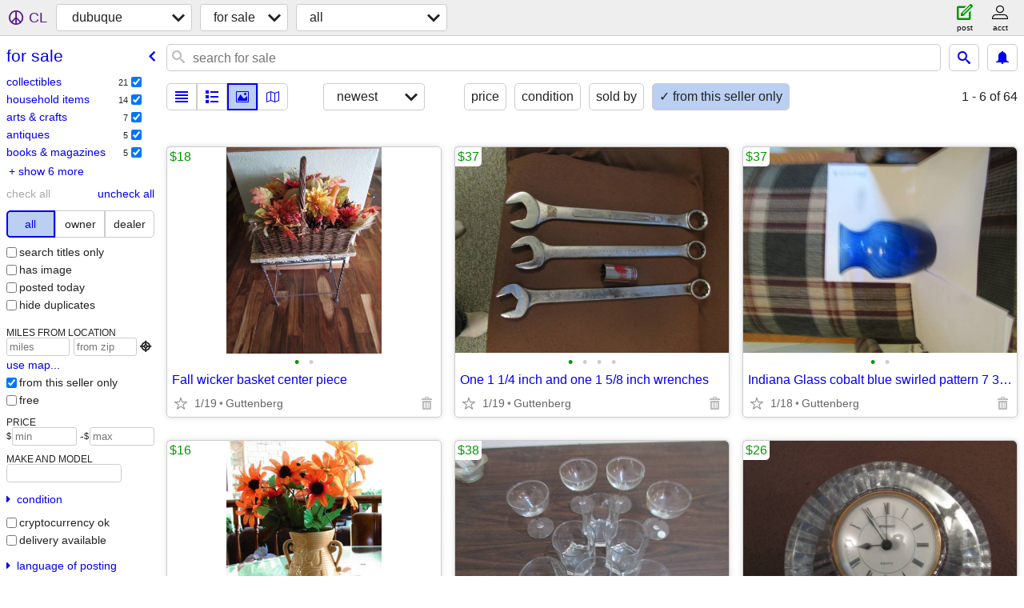

--- FILE ---
content_type: text/html; charset=utf-8
request_url: https://dubuque.craigslist.org/search/sss?userpostingid=7746127215
body_size: 12213
content:
<!DOCTYPE html>
<html>
<head>
    
	<meta charset="UTF-8">
	<meta http-equiv="X-UA-Compatible" content="IE=Edge">
	<meta name="viewport" content="width=device-width,initial-scale=1">
	<meta property="og:site_name" content="craigslist">
	<meta name="twitter:card" content="preview">
	<meta property="og:title" content="dubuque for sale - craigslist">
	<meta name="description" content="dubuque for sale - craigslist">
	<meta property="og:description" content="dubuque for sale - craigslist">
	<meta property="og:url" content="https://dubuque.craigslist.org/search/sss">
	<title>dubuque for sale - craigslist</title>
	<link rel="canonical" href="https://dubuque.craigslist.org/search/sss">
	<link rel="alternate" href="https://dubuque.craigslist.org/search/sss" hreflang="x-default">



    <link rel="icon" href="/favicon.ico" id="favicon" />

<script type="application/ld+json" id="ld_searchpage_data" >
    {"description":"For Sale in Dubuque","@type":"SearchResultsPage","@context":"https://schema.org","breadcrumb":{"@context":"https://schema.org","@type":"BreadcrumbList","itemListElement":[{"@type":"ListItem","position":1,"item":"https://dubuque.craigslist.org","name":"dubuque.craigslist.org"},{"item":"https://dubuque.craigslist.org/search/sss","name":"for sale","position":2,"@type":"ListItem"}]}}
</script>


<script type="application/ld+json" id="ld_searchpage_results" >
    {"@type":"ItemList","itemListElement":[{"@type":"ListItem","position":"0","item":{"@type":"Product","image":["https://images.craigslist.org/00000_humLugtbXMZz_0lM0t2_600x450.jpg","https://images.craigslist.org/00a0a_gYYYV93uiRlz_0lM0t2_600x450.jpg"],"description":"","offers":{"@type":"Offer","availableAtOrFrom":{"address":{"streetAddress":"","addressCountry":"","@type":"PostalAddress","addressRegion":"IA","postalCode":"","addressLocality":"Guttenberg"},"geo":{"latitude":42.759398497853,"longitude":-91.118999357699,"@type":"GeoCoordinates"},"@type":"Place"},"priceCurrency":"USD","price":"18.00"},"name":"Fall wicker basket center piece","@context":"http://schema.org"}},{"@type":"ListItem","position":"1","item":{"offers":{"priceCurrency":"USD","price":"37.00","availableAtOrFrom":{"geo":{"longitude":-91.118999357699,"latitude":42.759398497853,"@type":"GeoCoordinates"},"address":{"@type":"PostalAddress","addressRegion":"IA","addressCountry":"","streetAddress":"","addressLocality":"Guttenberg","postalCode":""},"@type":"Place"},"@type":"Offer"},"name":"One 1 1/4 inch and one 1 5/8  inch wrenches","@context":"http://schema.org","image":["https://images.craigslist.org/00U0U_bulPLG7ATfwz_0CI0t2_600x450.jpg","https://images.craigslist.org/00707_cKA4VMlPDMwz_0CI0t2_600x450.jpg","https://images.craigslist.org/00707_l3y4nyX3KPsz_0CI0t2_600x450.jpg","https://images.craigslist.org/01616_jcvWu6wYv9Wz_0CI0t2_600x450.jpg"],"@type":"Product","description":""}},{"item":{"image":["https://images.craigslist.org/00101_bYMqD1bKAt2_0CI0t2_600x450.jpg","https://images.craigslist.org/00k0k_3k9fBwP2eKu_0CI0t2_600x450.jpg"],"@type":"Product","description":"","offers":{"availableAtOrFrom":{"address":{"postalCode":"","addressLocality":"Guttenberg","streetAddress":"","addressCountry":"","@type":"PostalAddress","addressRegion":"IA"},"geo":{"@type":"GeoCoordinates","longitude":-91.118999357699,"latitude":42.759398497853},"@type":"Place"},"@type":"Offer","priceCurrency":"USD","price":"37.00"},"name":"Indiana Glass cobalt blue swirled pattern 7 3/4 inch tall vase","@context":"http://schema.org"},"position":"2","@type":"ListItem"},{"item":{"offers":{"@type":"Offer","availableAtOrFrom":{"address":{"postalCode":"","addressLocality":"Guttenberg","streetAddress":"","addressCountry":"","@type":"PostalAddress","addressRegion":"IA"},"geo":{"latitude":42.759398497853,"longitude":-91.118999357699,"@type":"GeoCoordinates"},"@type":"Place"},"price":"16.00","priceCurrency":"USD"},"name":"Shawnee yellow ivy double handled vase","@context":"http://schema.org","image":["https://images.craigslist.org/00a0a_ljOMTtMzT19z_0lM0t2_600x450.jpg"],"@type":"Product","description":""},"position":"3","@type":"ListItem"},{"@type":"ListItem","position":"4","item":{"@context":"http://schema.org","name":"4 coupe glasses, 6 whiskey glasses and 1 corkscrew wine opener","offers":{"availableAtOrFrom":{"@type":"Place","address":{"streetAddress":"","addressCountry":"","@type":"PostalAddress","addressRegion":"IA","postalCode":"","addressLocality":"Guttenberg"},"geo":{"longitude":-91.118999357699,"latitude":42.759398497853,"@type":"GeoCoordinates"}},"@type":"Offer","price":"38.00","priceCurrency":"USD"},"description":"","image":["https://images.craigslist.org/00K0K_d42QsneNNjr_0CI0t2_600x450.jpg","https://images.craigslist.org/00V0V_jc8nAHBDANq_0CI0t2_600x450.jpg","https://images.craigslist.org/00j0j_3T7FveHxUKM_0CI0t2_600x450.jpg","https://images.craigslist.org/00b0b_4UwZwWpuagX_0lM0t2_600x450.jpg","https://images.craigslist.org/00808_dhXNQCMrQWI_0CI0t2_600x450.jpg"],"@type":"Product"}},{"@type":"ListItem","position":"5","item":{"@context":"http://schema.org","name":"Staiger crystal mantle clock","offers":{"@type":"Offer","availableAtOrFrom":{"@type":"Place","address":{"streetAddress":"","addressCountry":"","addressRegion":"IA","@type":"PostalAddress","postalCode":"","addressLocality":"Guttenberg"},"geo":{"longitude":-91.118999357699,"latitude":42.759398497853,"@type":"GeoCoordinates"}},"priceCurrency":"USD","price":"26.00"},"description":"","image":["https://images.craigslist.org/00u0u_cQglGpRsfkf_0jm0ew_600x450.jpg"],"@type":"Product"}},{"@type":"ListItem","item":{"description":"","@type":"Product","image":["https://images.craigslist.org/00Q0Q_htejfagwVG9_0CI0t2_600x450.jpg","https://images.craigslist.org/00r0r_9QB9bzskBG5_0CI0t2_600x450.jpg","https://images.craigslist.org/00Q0Q_aeNC9C4rdRi_0CI0t2_600x450.jpg","https://images.craigslist.org/00J0J_C28CeQ8KmP_0CI0t2_600x450.jpg","https://images.craigslist.org/00T0T_602HlwMlFU6_0CI0t2_600x450.jpg"],"name":"Kim Norlein framed print Sweet Serenity","@context":"http://schema.org","offers":{"availableAtOrFrom":{"@type":"Place","geo":{"latitude":42.759398497853,"longitude":-91.118999357699,"@type":"GeoCoordinates"},"address":{"streetAddress":"","addressCountry":"","@type":"PostalAddress","addressRegion":"IA","postalCode":"","addressLocality":"Guttenberg"}},"@type":"Offer","priceCurrency":"USD","price":"36.00"}},"position":"6"},{"position":"7","item":{"@type":"Product","image":["https://images.craigslist.org/00505_cYc6ZegGrKp_0CI0t2_600x450.jpg","https://images.craigslist.org/00z0z_9Pcil1qWhb9_0CI0t2_600x450.jpg","https://images.craigslist.org/00j0j_btEvUuBB4Y0_0CI0t2_600x450.jpg"],"description":"","offers":{"price":"69.00","priceCurrency":"USD","availableAtOrFrom":{"@type":"Place","address":{"postalCode":"","addressLocality":"Guttenberg","streetAddress":"","addressCountry":"","@type":"PostalAddress","addressRegion":"IA"},"geo":{"@type":"GeoCoordinates","longitude":-91.118999357699,"latitude":42.759398497853}},"@type":"Offer"},"@context":"http://schema.org","name":"Framed and matted print of Mallards"},"@type":"ListItem"},{"@type":"ListItem","position":"8","item":{"image":["https://images.craigslist.org/00000_frSja8q9EGh_0CI0t2_600x450.jpg","https://images.craigslist.org/00O0O_3EnbO1LCUEl_0CI0t2_600x450.jpg"],"@type":"Product","description":"","offers":{"price":"9.00","priceCurrency":"USD","availableAtOrFrom":{"geo":{"@type":"GeoCoordinates","longitude":-91.118999357699,"latitude":42.759398497853},"address":{"addressCountry":"","streetAddress":"","addressRegion":"IA","@type":"PostalAddress","postalCode":"","addressLocality":"Guttenberg"},"@type":"Place"},"@type":"Offer"},"@context":"http://schema.org","name":"Enesco Heart shaped ceramic picture frame"}},{"position":"9","item":{"description":"","@type":"Product","image":["https://images.craigslist.org/00A0A_7V9oGmyYW1f_0CI0t2_600x450.jpg","https://images.craigslist.org/00R0R_hW25w0qoh6I_0CI0t2_600x450.jpg"],"name":"10 Fire King Azure Blue tea cups","@context":"http://schema.org","offers":{"priceCurrency":"USD","price":"14.00","availableAtOrFrom":{"address":{"streetAddress":"","addressCountry":"","@type":"PostalAddress","addressRegion":"IA","postalCode":"","addressLocality":"Guttenberg"},"geo":{"latitude":42.759398497853,"longitude":-91.118999357699,"@type":"GeoCoordinates"},"@type":"Place"},"@type":"Offer"}},"@type":"ListItem"},{"position":"10","item":{"name":"Sterlite Ultra 4 handle laundry basket","@context":"http://schema.org","offers":{"priceCurrency":"USD","price":"8.00","availableAtOrFrom":{"geo":{"@type":"GeoCoordinates","longitude":-91.118999357699,"latitude":42.759398497853},"address":{"addressRegion":"IA","@type":"PostalAddress","addressCountry":"","streetAddress":"","addressLocality":"Guttenberg","postalCode":""},"@type":"Place"},"@type":"Offer"},"description":"","@type":"Product","image":["https://images.craigslist.org/00Y0Y_hlmscMJL09Rz_0CI0t2_600x450.jpg"]},"@type":"ListItem"},{"item":{"@context":"http://schema.org","name":"Norman Rockwell Museum coffee cups","offers":{"price":"16.00","priceCurrency":"USD","@type":"Offer","availableAtOrFrom":{"@type":"Place","geo":{"latitude":42.759398497853,"longitude":-91.118999357699,"@type":"GeoCoordinates"},"address":{"addressLocality":"Guttenberg","postalCode":"","addressRegion":"IA","@type":"PostalAddress","streetAddress":"","addressCountry":""}}},"description":"","image":["https://images.craigslist.org/00R0R_YY98jpwj6a_0CI0t2_600x450.jpg","https://images.craigslist.org/00W0W_6umwT9C4sfa_0CI0t2_600x450.jpg"],"@type":"Product"},"position":"11","@type":"ListItem"},{"item":{"offers":{"price":"26.00","priceCurrency":"USD","@type":"Offer","availableAtOrFrom":{"address":{"addressLocality":"Guttenberg","postalCode":"","addressRegion":"IA","@type":"PostalAddress","addressCountry":"","streetAddress":""},"geo":{"latitude":42.759398497853,"longitude":-91.118999357699,"@type":"GeoCoordinates"},"@type":"Place"}},"@context":"http://schema.org","name":"Austrian crystal desk clock","@type":"Product","image":["https://images.craigslist.org/00q0q_lHh4AetHzirz_0CI0t2_600x450.jpg"],"description":""},"position":"12","@type":"ListItem"},{"@type":"ListItem","item":{"image":["https://images.craigslist.org/00G0G_boVUYAlofrz_0CI0t2_600x450.jpg","https://images.craigslist.org/00k0k_uxdDusadsyz_0CI0t2_600x450.jpg"],"@type":"Product","description":"","offers":{"availableAtOrFrom":{"@type":"Place","geo":{"latitude":42.759398497853,"longitude":-91.118999357699,"@type":"GeoCoordinates"},"address":{"postalCode":"","addressLocality":"Guttenberg","streetAddress":"","addressCountry":"","@type":"PostalAddress","addressRegion":"IA"}},"@type":"Offer","priceCurrency":"USD","price":"59.00"},"name":"2 Joe St. Clair paperweights","@context":"http://schema.org"},"position":"13"},{"@type":"ListItem","position":"14","item":{"name":"Unused Hurricane Spin Scrubber","@context":"http://schema.org","offers":{"price":"15.00","priceCurrency":"USD","@type":"Offer","availableAtOrFrom":{"@type":"Place","address":{"streetAddress":"","addressCountry":"","@type":"PostalAddress","addressRegion":"IA","postalCode":"","addressLocality":"Guttenberg"},"geo":{"longitude":-91.118999357699,"latitude":42.759398497853,"@type":"GeoCoordinates"}}},"description":"","image":["https://images.craigslist.org/00o0o_8eF7UUkD2QPz_0CI0t2_600x450.jpg","https://images.craigslist.org/00S0S_fDeksFLiSJTz_0t20CI_600x450.jpg","https://images.craigslist.org/00P0P_jqKsP5DalE7z_0CI0t2_600x450.jpg","https://images.craigslist.org/01414_5uNNhPjLlyRz_0CI0t2_600x450.jpg"],"@type":"Product"}},{"item":{"offers":{"@type":"Offer","availableAtOrFrom":{"@type":"Place","address":{"streetAddress":"","addressCountry":"","addressRegion":"IA","@type":"PostalAddress","postalCode":"","addressLocality":"Guttenberg"},"geo":{"longitude":-91.118999357699,"latitude":42.759398497853,"@type":"GeoCoordinates"}},"price":"11.00","priceCurrency":"USD"},"@context":"http://schema.org","name":"MFL young womens Civic Club cookbook","image":["https://images.craigslist.org/00t0t_brypGjbDg6yz_0t20CI_600x450.jpg"],"@type":"Product","description":""},"position":"15","@type":"ListItem"},{"@type":"ListItem","item":{"@type":"Product","image":["https://images.craigslist.org/00e0e_7bR3E9bUIfwz_0t20CI_600x450.jpg","https://images.craigslist.org/00V0V_bn47sKIfwWyz_0t20CI_600x450.jpg"],"description":"","offers":{"@type":"Offer","availableAtOrFrom":{"@type":"Place","address":{"@type":"PostalAddress","addressRegion":"IA","streetAddress":"","addressCountry":"","addressLocality":"Guttenberg","postalCode":""},"geo":{"@type":"GeoCoordinates","longitude":-91.118999357699,"latitude":42.759398497853}},"price":"11.00","priceCurrency":"USD"},"name":"Church/School cookbook","@context":"http://schema.org"},"position":"16"},{"item":{"offers":{"price":"22.00","priceCurrency":"USD","availableAtOrFrom":{"@type":"Place","geo":{"@type":"GeoCoordinates","longitude":-91.118999357699,"latitude":42.759398497853},"address":{"postalCode":"","addressLocality":"Guttenberg","addressCountry":"","streetAddress":"","@type":"PostalAddress","addressRegion":"IA"}},"@type":"Offer"},"@context":"http://schema.org","name":"1972 and 1973 Goebel/Hummel annual plates","image":["https://images.craigslist.org/00c0c_iyvzhq7mViL_0CI0t2_600x450.jpg","https://images.craigslist.org/00A0A_c9A7a1qp7gg_0CI0t2_600x450.jpg","https://images.craigslist.org/00L0L_ggkEkdNrmre_0CI0t2_600x450.jpg"],"@type":"Product","description":""},"position":"17","@type":"ListItem"},{"@type":"ListItem","position":"18","item":{"name":"Sony FM/AM clock radio","@context":"http://schema.org","offers":{"price":"16.00","priceCurrency":"USD","availableAtOrFrom":{"@type":"Place","address":{"streetAddress":"","addressCountry":"","@type":"PostalAddress","addressRegion":"IA","postalCode":"","addressLocality":"Guttenberg"},"geo":{"@type":"GeoCoordinates","latitude":42.759398497853,"longitude":-91.118999357699}},"@type":"Offer"},"description":"","image":["https://images.craigslist.org/00r0r_50mcKDjs9tt_0CI0t2_600x450.jpg","https://images.craigslist.org/00h0h_j8D15qqm1dt_0CI0t2_600x450.jpg","https://images.craigslist.org/00u0u_d9q2LwIhNh5_0CI0t2_600x450.jpg","https://images.craigslist.org/00j0j_i7Ssf33URI_0CI0t2_600x450.jpg"],"@type":"Product"}},{"@type":"ListItem","item":{"offers":{"@type":"Offer","availableAtOrFrom":{"address":{"@type":"PostalAddress","addressRegion":"IA","addressCountry":"","streetAddress":"","addressLocality":"Guttenberg","postalCode":""},"geo":{"@type":"GeoCoordinates","latitude":42.759398497853,"longitude":-91.118999357699},"@type":"Place"},"price":"18.00","priceCurrency":"USD"},"name":"Wood toy tractor, wagon, and barrels","@context":"http://schema.org","image":["https://images.craigslist.org/00909_kYGgfL2xDLc_0CI0t2_600x450.jpg","https://images.craigslist.org/00u0u_jdPM4N3OyRH_0CI0t2_600x450.jpg"],"@type":"Product","description":""},"position":"19"},{"position":"20","item":{"offers":{"availableAtOrFrom":{"@type":"Place","address":{"addressLocality":"Guttenberg","postalCode":"","@type":"PostalAddress","addressRegion":"IA","addressCountry":"","streetAddress":""},"geo":{"longitude":-91.118999357699,"latitude":42.759398497853,"@type":"GeoCoordinates"}},"@type":"Offer","priceCurrency":"USD","price":"39.00"},"@context":"http://schema.org","name":"Hazel Atlas serving bowl and platter set","image":["https://images.craigslist.org/00N0N_246c7MnP2Ogz_0CI0t2_600x450.jpg","https://images.craigslist.org/00Q0Q_lo3mYpr2hp5z_0CI0t2_600x450.jpg","https://images.craigslist.org/00404_8muiXD85wMPz_0CI0t2_600x450.jpg","https://images.craigslist.org/00k0k_aySzpwV6DSAz_0CI0t2_600x450.jpg"],"@type":"Product","description":""},"@type":"ListItem"},{"position":"21","item":{"description":"","image":["https://images.craigslist.org/01313_8IxRxSAxSE_0CI0t2_600x450.jpg"],"@type":"Product","@context":"http://schema.org","name":"1930's? Rostand brass candlesticks","offers":{"@type":"Offer","availableAtOrFrom":{"@type":"Place","address":{"addressCountry":"","streetAddress":"","addressRegion":"IA","@type":"PostalAddress","postalCode":"","addressLocality":"Guttenberg"},"geo":{"latitude":42.759398497853,"longitude":-91.118999357699,"@type":"GeoCoordinates"}},"price":"23.00","priceCurrency":"USD"}},"@type":"ListItem"},{"@type":"ListItem","item":{"description":"","@type":"Product","image":["https://images.craigslist.org/00o0o_lNVZHq6mm50_0t20CI_600x450.jpg"],"name":"Caroline Garden Song Seraphim angel","@context":"http://schema.org","offers":{"availableAtOrFrom":{"geo":{"@type":"GeoCoordinates","latitude":42.759398497853,"longitude":-91.118999357699},"address":{"@type":"PostalAddress","addressRegion":"IA","addressCountry":"","streetAddress":"","addressLocality":"Guttenberg","postalCode":""},"@type":"Place"},"@type":"Offer","priceCurrency":"USD","price":"23.00"}},"position":"22"},{"@type":"ListItem","item":{"@context":"http://schema.org","name":"Marlo Collection resin angel figurine","offers":{"availableAtOrFrom":{"address":{"addressCountry":"","streetAddress":"","@type":"PostalAddress","addressRegion":"IA","postalCode":"","addressLocality":"Guttenberg"},"geo":{"longitude":-91.118999357699,"latitude":42.759398497853,"@type":"GeoCoordinates"},"@type":"Place"},"@type":"Offer","price":"5.00","priceCurrency":"USD"},"description":"","@type":"Product","image":["https://images.craigslist.org/00808_3EikvXT2kcY_0t20CI_600x450.jpg"]},"position":"23"},{"@type":"ListItem","position":"24","item":{"image":["https://images.craigslist.org/00P0P_dp3XgbLeUWM_0CI0t2_600x450.jpg","https://images.craigslist.org/00t0t_1yPwHwr6qz0_0CI0t2_600x450.jpg","https://images.craigslist.org/00505_ccvKygZA99Y_0CI0t2_600x450.jpg","https://images.craigslist.org/00Z0Z_bNyPx1V8gd9_0CI0t2_600x450.jpg","https://images.craigslist.org/01010_3LIK7FkZhWw_0CI0t2_600x450.jpg","https://images.craigslist.org/00k0k_bYHkC6vej7P_0CI0t2_600x450.jpg","https://images.craigslist.org/00E0E_554IabIvg02_0CI0t2_600x450.jpg","https://images.craigslist.org/00D0D_8L25IiKJuMH_0CI0t2_600x450.jpg"],"@type":"Product","description":"","offers":{"availableAtOrFrom":{"geo":{"@type":"GeoCoordinates","longitude":-91.118999357699,"latitude":42.759398497853},"address":{"addressLocality":"Guttenberg","postalCode":"","addressRegion":"IA","@type":"PostalAddress","addressCountry":"","streetAddress":""},"@type":"Place"},"@type":"Offer","price":"22.00","priceCurrency":"USD"},"name":"ceramic christmas ornaments","@context":"http://schema.org"}},{"@type":"ListItem","item":{"description":"","@type":"Product","image":["https://images.craigslist.org/00j0j_4auMZmSckiJ_0CI0t2_600x450.jpg","https://images.craigslist.org/00t0t_3r0QTDcsmeJ_0CI0t2_600x450.jpg"],"name":"Gerald W. Putt framed woodcock print","@context":"http://schema.org","offers":{"availableAtOrFrom":{"@type":"Place","address":{"addressLocality":"Guttenberg","postalCode":"","@type":"PostalAddress","addressRegion":"IA","streetAddress":"","addressCountry":""},"geo":{"@type":"GeoCoordinates","latitude":42.759398497853,"longitude":-91.118999357699}},"@type":"Offer","price":"73.00","priceCurrency":"USD"}},"position":"25"},{"@type":"ListItem","item":{"name":"2 George Foreman grills 1 with bun warmer","@context":"http://schema.org","offers":{"availableAtOrFrom":{"geo":{"@type":"GeoCoordinates","longitude":-91.118999357699,"latitude":42.759398497853},"address":{"postalCode":"","addressLocality":"Guttenberg","addressCountry":"","streetAddress":"","addressRegion":"IA","@type":"PostalAddress"},"@type":"Place"},"@type":"Offer","price":"6.00","priceCurrency":"USD"},"description":"","@type":"Product","image":["https://images.craigslist.org/00w0w_ff9qQ70939Kz_0t20CI_600x450.jpg","https://images.craigslist.org/00S0S_eFnVwWR3974z_0CI0t2_600x450.jpg"]},"position":"26"},{"position":"27","item":{"offers":{"@type":"Offer","availableAtOrFrom":{"geo":{"@type":"GeoCoordinates","latitude":42.759398497853,"longitude":-91.118999357699},"address":{"addressCountry":"","streetAddress":"","addressRegion":"IA","@type":"PostalAddress","postalCode":"","addressLocality":"Guttenberg"},"@type":"Place"},"price":"23.00","priceCurrency":"USD"},"name":"Baskets, sleighs, ornaments","@context":"http://schema.org","image":["https://images.craigslist.org/00w0w_6QSCNMnBZXj_0CI0t2_600x450.jpg","https://images.craigslist.org/00u0u_4dfb116LRl0_0CI0t2_600x450.jpg","https://images.craigslist.org/00Q0Q_bia9PKOl5z4_0CI0t2_600x450.jpg","https://images.craigslist.org/00M0M_8A0AGu5j28r_0CI0t2_600x450.jpg","https://images.craigslist.org/00T0T_9ViP99l9LdP_0CI0t2_600x450.jpg","https://images.craigslist.org/00F0F_dyfCSYtojNd_0CI0t2_600x450.jpg","https://images.craigslist.org/00X0X_dksAicJt403_0CI0t2_600x450.jpg","https://images.craigslist.org/00s0s_1W5K04cU9uj_0CI0t2_600x450.jpg","https://images.craigslist.org/00i0i_5kA6wWn4b6q_0CI0t2_600x450.jpg","https://images.craigslist.org/00P0P_8Nk3cvvcJdj_0CI0t2_600x450.jpg","https://images.craigslist.org/00d0d_g8IPT5K6iup_0CI0t2_600x450.jpg","https://images.craigslist.org/00202_4eIySVCB0Xx_0CI0t2_600x450.jpg","https://images.craigslist.org/00H0H_4Pz7MXNwz0P_0CI0t2_600x450.jpg","https://images.craigslist.org/01515_36lMQoF7ba4_0CI0t2_600x450.jpg","https://images.craigslist.org/00h0h_7Ey7bFKnJGs_0CI0t2_600x450.jpg","https://images.craigslist.org/00u0u_bdNBwhdjEMV_0CI0t2_600x450.jpg","https://images.craigslist.org/00m0m_heKRS9AD1e0_0CI0t2_600x450.jpg"],"@type":"Product","description":""},"@type":"ListItem"},{"@type":"ListItem","position":"28","item":{"offers":{"price":"17.00","priceCurrency":"USD","@type":"Offer","availableAtOrFrom":{"@type":"Place","address":{"addressCountry":"","streetAddress":"","addressRegion":"IA","@type":"PostalAddress","postalCode":"","addressLocality":"Guttenberg"},"geo":{"@type":"GeoCoordinates","longitude":-91.118999357699,"latitude":42.759398497853}}},"@context":"http://schema.org","name":"Winterberry \"Family/Friends\" plate","@type":"Product","image":["https://images.craigslist.org/00909_8CfpRlQ8Nob_0CI0t2_600x450.jpg","https://images.craigslist.org/00r0r_gaFWoNBCHm_0CI0t2_600x450.jpg"],"description":""}},{"position":"29","item":{"image":["https://images.craigslist.org/00N0N_EumNGcKYirz_0CI0t2_600x450.jpg"],"@type":"Product","description":"","offers":{"price":"55.00","priceCurrency":"USD","availableAtOrFrom":{"geo":{"latitude":42.759398497853,"longitude":-91.118999357699,"@type":"GeoCoordinates"},"address":{"postalCode":"","addressLocality":"Guttenberg","streetAddress":"","addressCountry":"","@type":"PostalAddress","addressRegion":"IA"},"@type":"Place"},"@type":"Offer"},"name":"Vintage GE AM/FM/Cassette/Alarm clock","@context":"http://schema.org"},"@type":"ListItem"},{"item":{"description":"","image":["https://images.craigslist.org/00Z0Z_2QuPrCO7pJj_0CI0t2_600x450.jpg","https://images.craigslist.org/01515_3sSPerv6jz5_0CI0t2_600x450.jpg","https://images.craigslist.org/00W0W_9oalTjdZBKK_0CI0t2_600x450.jpg"],"@type":"Product","name":"Vintage plastic christmas ornaments","@context":"http://schema.org","offers":{"priceCurrency":"USD","price":"11.00","@type":"Offer","availableAtOrFrom":{"address":{"addressLocality":"Guttenberg","postalCode":"","@type":"PostalAddress","addressRegion":"IA","streetAddress":"","addressCountry":""},"geo":{"latitude":42.759398497853,"longitude":-91.118999357699,"@type":"GeoCoordinates"},"@type":"Place"}}},"position":"30","@type":"ListItem"},{"position":"31","item":{"image":["https://images.craigslist.org/00o0o_bGCrUVPuMK3_0CI0t2_600x450.jpg","https://images.craigslist.org/00f0f_4OKwt2QdVpU_0CI0t2_600x450.jpg","https://images.craigslist.org/00F0F_lu2bk4axAKe_0CI0t2_600x450.jpg","https://images.craigslist.org/01212_5D5BEB98VJW_0CI0t2_600x450.jpg","https://images.craigslist.org/00g0g_d3RT0C4ya8t_0lM0t2_600x450.jpg","https://images.craigslist.org/00Q0Q_e67xCVAQPPy_0lM0t2_600x450.jpg","https://images.craigslist.org/00Z0Z_grjV1R1fi4k_0lM0t2_600x450.jpg","https://images.craigslist.org/00n0n_Ap0ptWitCj_0CI0t2_600x450.jpg"],"@type":"Product","description":"","offers":{"priceCurrency":"USD","price":"89.00","@type":"Offer","availableAtOrFrom":{"@type":"Place","address":{"streetAddress":"","addressCountry":"","addressRegion":"IA","@type":"PostalAddress","postalCode":"","addressLocality":"Guttenberg"},"geo":{"@type":"GeoCoordinates","longitude":-91.118999357699,"latitude":42.759398497853}}},"name":"Home winemaking system with spare 6 gallon jug and 16 new 750 ml bottl","@context":"http://schema.org"},"@type":"ListItem"},{"@type":"ListItem","item":{"@context":"http://schema.org","name":"Craftsman palm grip orbital sander","offers":{"price":"22.00","priceCurrency":"USD","@type":"Offer","availableAtOrFrom":{"@type":"Place","address":{"addressCountry":"","streetAddress":"","@type":"PostalAddress","addressRegion":"IA","postalCode":"","addressLocality":"Guttenberg"},"geo":{"@type":"GeoCoordinates","latitude":42.759398497853,"longitude":-91.118999357699}}},"description":"","@type":"Product","image":["https://images.craigslist.org/01717_cJ4NZf7PgLL_0CI0t2_600x450.jpg","https://images.craigslist.org/00b0b_bXYMgcENjC1_0CI0t2_600x450.jpg","https://images.craigslist.org/01414_g3Bl0MN8ckE_0CI0t2_600x450.jpg"]},"position":"32"},{"position":"33","item":{"offers":{"availableAtOrFrom":{"geo":{"@type":"GeoCoordinates","latitude":42.759398497853,"longitude":-91.118999357699},"address":{"@type":"PostalAddress","addressRegion":"IA","addressCountry":"","streetAddress":"","addressLocality":"Guttenberg","postalCode":""},"@type":"Place"},"@type":"Offer","priceCurrency":"USD","price":"7.00"},"name":"Vintage Moore Business Forms portable form holder","@context":"http://schema.org","image":["https://images.craigslist.org/00G0G_bDbKXEnzR9g_0CI0t2_600x450.jpg","https://images.craigslist.org/00F0F_3LMSz7Qcrsi_0CI0t2_600x450.jpg","https://images.craigslist.org/00u0u_bCPUKNSizgR_0CI0t2_600x450.jpg"],"@type":"Product","description":""},"@type":"ListItem"},{"@type":"ListItem","position":"34","item":{"@context":"http://schema.org","name":"2 Stained glass suncatchers","offers":{"availableAtOrFrom":{"@type":"Place","address":{"addressLocality":"Guttenberg","postalCode":"","@type":"PostalAddress","addressRegion":"IA","addressCountry":"","streetAddress":""},"geo":{"longitude":-91.118999357699,"latitude":42.759398497853,"@type":"GeoCoordinates"}},"@type":"Offer","price":"42.00","priceCurrency":"USD"},"description":"","image":["https://images.craigslist.org/00m0m_6JB04JAoE9z_0CI0t2_600x450.jpg","https://images.craigslist.org/00i0i_eOrbiGMcHDJ_0CI0t2_600x450.jpg","https://images.craigslist.org/00D0D_3EEplw5O4LP_0CI0t2_600x450.jpg"],"@type":"Product"}},{"position":"35","item":{"name":"2 Millwrights Local 2158 lapel pins","@context":"http://schema.org","offers":{"@type":"Offer","availableAtOrFrom":{"@type":"Place","address":{"streetAddress":"","addressCountry":"","@type":"PostalAddress","addressRegion":"IA","postalCode":"","addressLocality":"Guttenberg"},"geo":{"latitude":42.759398497853,"longitude":-91.118999357699,"@type":"GeoCoordinates"}},"priceCurrency":"USD","price":"16.00"},"description":"","image":["https://images.craigslist.org/00707_9zk5PvfmRrR_0CI0t2_600x450.jpg","https://images.craigslist.org/00z0z_3WrO5uBopqI_0CI0t2_600x450.jpg","https://images.craigslist.org/01616_i5YNkhVjHOU_0CI0t2_600x450.jpg"],"@type":"Product"},"@type":"ListItem"},{"@type":"ListItem","position":"36","item":{"image":["https://images.craigslist.org/00P0P_l7eOUAcJqJ2z_0lM0t2_600x450.jpg"],"@type":"Product","description":"","offers":{"availableAtOrFrom":{"@type":"Place","address":{"addressLocality":"Guttenberg","postalCode":"","@type":"PostalAddress","addressRegion":"IA","streetAddress":"","addressCountry":""},"geo":{"longitude":-91.118999357699,"latitude":42.759398497853,"@type":"GeoCoordinates"}},"@type":"Offer","priceCurrency":"USD","price":"13.00"},"@context":"http://schema.org","name":"Face coffee mug by Peter Petrie"}},{"@type":"ListItem","position":"37","item":{"offers":{"@type":"Offer","availableAtOrFrom":{"address":{"addressLocality":"Guttenberg","postalCode":"","addressRegion":"IA","@type":"PostalAddress","addressCountry":"","streetAddress":""},"geo":{"@type":"GeoCoordinates","longitude":-91.118999357699,"latitude":42.759398497853},"@type":"Place"},"priceCurrency":"USD","price":"18.00"},"name":"Craftsman single speed jig saw","@context":"http://schema.org","image":["https://images.craigslist.org/00s0s_bs1Zzr41pKf_0CI0t2_600x450.jpg","https://images.craigslist.org/00u0u_ejZT0pHiVMZ_0CI0t2_600x450.jpg","https://images.craigslist.org/00K0K_4OmNzmvJIIx_0CI0t2_600x450.jpg"],"@type":"Product","description":""}},{"@type":"ListItem","item":{"description":"","@type":"Product","image":["https://images.craigslist.org/00404_4xTO70eqhM8_0CI0t2_600x450.jpg","https://images.craigslist.org/00Q0Q_l5upVNdtBJi_0CI0t2_600x450.jpg"],"@context":"http://schema.org","name":"Black & Decker jig saw with curve control","offers":{"availableAtOrFrom":{"@type":"Place","geo":{"@type":"GeoCoordinates","longitude":-91.118999357699,"latitude":42.759398497853},"address":{"addressCountry":"","streetAddress":"","@type":"PostalAddress","addressRegion":"IA","postalCode":"","addressLocality":"Guttenberg"}},"@type":"Offer","price":"26.00","priceCurrency":"USD"}},"position":"38"},{"@type":"ListItem","item":{"offers":{"priceCurrency":"USD","price":"24.00","availableAtOrFrom":{"address":{"addressLocality":"Guttenberg","postalCode":"","@type":"PostalAddress","addressRegion":"IA","addressCountry":"","streetAddress":""},"geo":{"latitude":42.759398497853,"longitude":-91.118999357699,"@type":"GeoCoordinates"},"@type":"Place"},"@type":"Offer"},"@context":"http://schema.org","name":"Wood wall clock with new works","@type":"Product","image":["https://images.craigslist.org/00404_1lQqqvP9EP4_0t20CI_600x450.jpg","https://images.craigslist.org/00303_dMIK5oRSsy5_0t20CI_600x450.jpg"],"description":""},"position":"39"},{"@type":"ListItem","position":"40","item":{"name":"PRICE REDUCED Holiday Express 22 piece train set #0181","@context":"http://schema.org","offers":{"price":"36.00","priceCurrency":"USD","availableAtOrFrom":{"geo":{"latitude":42.759398497853,"longitude":-91.118999357699,"@type":"GeoCoordinates"},"address":{"addressCountry":"","streetAddress":"","addressRegion":"IA","@type":"PostalAddress","postalCode":"","addressLocality":"Guttenberg"},"@type":"Place"},"@type":"Offer"},"description":"","image":["https://images.craigslist.org/01010_6YbqVn2jyuD_0CI0t2_600x450.jpg","https://images.craigslist.org/01111_3thIVuKrRux_0CI0t2_600x450.jpg","https://images.craigslist.org/00x0x_iIIgA54iHlJ_0CI0t2_600x450.jpg"],"@type":"Product"}},{"item":{"name":"PRICE REDUCED Fayette circus poster","@context":"http://schema.org","offers":{"priceCurrency":"USD","price":"19.00","availableAtOrFrom":{"@type":"Place","address":{"@type":"PostalAddress","addressRegion":"","streetAddress":"","addressCountry":"","addressLocality":"","postalCode":""},"geo":{"longitude":-91.118999357699,"latitude":42.759398497853,"@type":"GeoCoordinates"}},"@type":"Offer"},"description":"","@type":"Product","image":["https://images.craigslist.org/00p0p_jf1cPmCaqlG_0aT0ew_600x450.jpg"]},"position":"41","@type":"ListItem"},{"@type":"ListItem","item":{"@type":"Product","image":["https://images.craigslist.org/00F0F_6JcXDc2aFQYz_0CI0t2_600x450.jpg"],"description":"","offers":{"priceCurrency":"USD","price":"13.00","availableAtOrFrom":{"@type":"Place","geo":{"latitude":42.759398497853,"longitude":-91.118999357699,"@type":"GeoCoordinates"},"address":{"addressLocality":"Guttenberg","postalCode":"","addressRegion":"IA","@type":"PostalAddress","streetAddress":"","addressCountry":""}},"@type":"Offer"},"name":"Lucite paperweight with donkey inside","@context":"http://schema.org"},"position":"42"},{"@type":"ListItem","item":{"image":["https://images.craigslist.org/00U0U_gQEHTPHQPtJ_0CI0t2_600x450.jpg","https://images.craigslist.org/00909_2VU3QinmTpU_0CI0t2_600x450.jpg","https://images.craigslist.org/00j0j_bAVYsHCL5sZ_0CI0t2_600x450.jpg"],"@type":"Product","description":"","offers":{"priceCurrency":"USD","price":"29.00","@type":"Offer","availableAtOrFrom":{"@type":"Place","geo":{"longitude":-91.118999357699,"latitude":42.759398497853,"@type":"GeoCoordinates"},"address":{"addressRegion":"IA","@type":"PostalAddress","addressCountry":"","streetAddress":"","addressLocality":"Guttenberg","postalCode":""}}},"name":"Vivitar 10 x 50 binoculars","@context":"http://schema.org"},"position":"43"},{"@type":"ListItem","item":{"description":"","@type":"Product","image":["https://images.craigslist.org/00O0O_etumHr2uJCF_0CI0t2_600x450.jpg","https://images.craigslist.org/00q0q_islwcDA0l5f_0CI0t2_600x450.jpg","https://images.craigslist.org/00Y0Y_7Ou9qo99eML_0CI0t2_600x450.jpg"],"@context":"http://schema.org","name":"Chef Wizard 12 inch whisk/tongs","offers":{"@type":"Offer","availableAtOrFrom":{"address":{"postalCode":"","addressLocality":"Guttenberg","addressCountry":"","streetAddress":"","addressRegion":"IA","@type":"PostalAddress"},"geo":{"@type":"GeoCoordinates","longitude":-91.118999357699,"latitude":42.759398497853},"@type":"Place"},"priceCurrency":"USD","price":"5.00"}},"position":"44"},{"position":"45","item":{"description":"","image":["https://images.craigslist.org/00A0A_eUN4bX42HFn_0CI0t2_600x450.jpg","https://images.craigslist.org/00B0B_bkvZkhze4VX_0CI0t2_600x450.jpg"],"@type":"Product","@context":"http://schema.org","name":"Noritake Folkstone Genuine stoneware cream pitcher","offers":{"availableAtOrFrom":{"@type":"Place","geo":{"latitude":42.759398497853,"longitude":-91.118999357699,"@type":"GeoCoordinates"},"address":{"streetAddress":"","addressCountry":"","@type":"PostalAddress","addressRegion":"IA","postalCode":"","addressLocality":"Guttenberg"}},"@type":"Offer","priceCurrency":"USD","price":"5.00"}},"@type":"ListItem"},{"@type":"ListItem","position":"46","item":{"image":["https://images.craigslist.org/00202_h0RnNsiGevm_0CI0t2_600x450.jpg","https://images.craigslist.org/00G0G_9BF4Jg8aQiI_0CI0t2_600x450.jpg","https://images.craigslist.org/00t0t_15fVdw8aPpt_0CI0t2_600x450.jpg"],"@type":"Product","description":"","offers":{"@type":"Offer","availableAtOrFrom":{"address":{"streetAddress":"","addressCountry":"","@type":"PostalAddress","addressRegion":"IA","postalCode":"","addressLocality":"Guttenberg"},"geo":{"@type":"GeoCoordinates","longitude":-91.118999357699,"latitude":42.759398497853},"@type":"Place"},"priceCurrency":"USD","price":"7.00"},"@context":"http://schema.org","name":"Two glass candle holders designed to fit more than one size candle"}},{"position":"47","item":{"name":"Smoleys Four Combined Tables","@context":"http://schema.org","offers":{"@type":"Offer","availableAtOrFrom":{"@type":"Place","address":{"postalCode":"","addressLocality":"Guttenberg","addressCountry":"","streetAddress":"","addressRegion":"IA","@type":"PostalAddress"},"geo":{"@type":"GeoCoordinates","latitude":42.759398497853,"longitude":-91.118999357699}},"price":"26.00","priceCurrency":"USD"},"description":"","image":["https://images.craigslist.org/00x0x_l0PoTywdhBd_0t20CI_600x450.jpg","https://images.craigslist.org/00k0k_bfLMsERo3yV_0t20CI_600x450.jpg","https://images.craigslist.org/00Y0Y_7jVE5cuhJvw_0CI0t2_600x450.jpg","https://images.craigslist.org/00101_5Dlita38tq7_0CI0t2_600x450.jpg"],"@type":"Product"},"@type":"ListItem"},{"@type":"ListItem","position":"48","item":{"@type":"Product","image":["https://images.craigslist.org/00v0v_kFsWid0RgZZ_0CI0t2_600x450.jpg","https://images.craigslist.org/00202_ebTin9F6KsR_0CI0t2_600x450.jpg","https://images.craigslist.org/00n0n_bEXyUFvRXme_0CI0t2_600x450.jpg","https://images.craigslist.org/00Q0Q_4bjVbI1WaOv_0CI0t2_600x450.jpg","https://images.craigslist.org/00u0u_hbA4i3eUd5m_0CI0t2_600x450.jpg","https://images.craigslist.org/00c0c_gCtluDainQF_0CI0t2_600x450.jpg","https://images.craigslist.org/01616_bwtlL98bCVq_0CI0t2_600x450.jpg"],"description":"","offers":{"@type":"Offer","availableAtOrFrom":{"@type":"Place","address":{"postalCode":"","addressLocality":"Guttenberg","addressCountry":"","streetAddress":"","@type":"PostalAddress","addressRegion":"IA"},"geo":{"longitude":-91.118999357699,"latitude":42.759398497853,"@type":"GeoCoordinates"}},"price":"4.00","priceCurrency":"USD"},"@context":"http://schema.org","name":"8 cookbooks and pamplets"}},{"@type":"ListItem","position":"49","item":{"image":["https://images.craigslist.org/00f0f_6j4pQSnwll_0CI0t2_600x450.jpg","https://images.craigslist.org/01717_2dctVijMQN4_0CI0t2_600x450.jpg","https://images.craigslist.org/00f0f_8hN1RoX4PkD_0CI0t2_600x450.jpg"],"@type":"Product","description":"","offers":{"availableAtOrFrom":{"@type":"Place","geo":{"@type":"GeoCoordinates","latitude":42.759398497853,"longitude":-91.118999357699},"address":{"addressLocality":"Guttenberg","postalCode":"","@type":"PostalAddress","addressRegion":"IA","addressCountry":"","streetAddress":""}},"@type":"Offer","priceCurrency":"USD","price":"10.00"},"@context":"http://schema.org","name":"PRICE REDUCED 20 volume hard cover International Wildlife Encyclopedia"}},{"position":"50","item":{"offers":{"priceCurrency":"USD","price":"28.00","availableAtOrFrom":{"@type":"Place","address":{"postalCode":"","addressLocality":"Guttenberg","streetAddress":"","addressCountry":"","@type":"PostalAddress","addressRegion":"IA"},"geo":{"longitude":-91.118999357699,"latitude":42.759398497853,"@type":"GeoCoordinates"}},"@type":"Offer"},"name":"PRICE REDUCED 14 ceramic figurines with 2 lighted structures","@context":"http://schema.org","image":["https://images.craigslist.org/00707_dunGuBay1yd_0CI0t2_600x450.jpg","https://images.craigslist.org/00505_cHdGrPWg8QU_0CI0t2_600x450.jpg","https://images.craigslist.org/00a0a_8d1hxHVWLqW_0CI0t2_600x450.jpg","https://images.craigslist.org/00X0X_3xA5ykSpBv6_0CI0t2_600x450.jpg","https://images.craigslist.org/00Q0Q_8X2ydEMyCrh_0CI0t2_600x450.jpg","https://images.craigslist.org/01515_c2iKiPh13xz_0CI0t2_600x450.jpg"],"@type":"Product","description":""},"@type":"ListItem"},{"@type":"ListItem","position":"51","item":{"description":"","image":["https://images.craigslist.org/00Q0Q_3A2enVQI7zu_0CI0t2_600x450.jpg","https://images.craigslist.org/00u0u_1EvjFz8a9mL_0CI0t2_600x450.jpg"],"@type":"Product","name":"Hiawatha Thermos","@context":"http://schema.org","offers":{"priceCurrency":"USD","price":"26.00","@type":"Offer","availableAtOrFrom":{"@type":"Place","address":{"addressLocality":"Guttenberg","postalCode":"","@type":"PostalAddress","addressRegion":"IA","streetAddress":"","addressCountry":""},"geo":{"latitude":42.759398497853,"longitude":-91.118999357699,"@type":"GeoCoordinates"}}}}},{"position":"52","item":{"description":"","image":["https://images.craigslist.org/00p0p_kgztIGCHnEB_0lM0t2_600x450.jpg","https://images.craigslist.org/00e0e_6YOEyilUzkP_0CI0t2_600x450.jpg"],"@type":"Product","name":"Mini desk clock","@context":"http://schema.org","offers":{"price":"11.00","priceCurrency":"USD","availableAtOrFrom":{"address":{"postalCode":"","addressLocality":"Guttenberg","streetAddress":"","addressCountry":"","@type":"PostalAddress","addressRegion":"IA"},"geo":{"longitude":-91.118999357699,"latitude":42.759398497853,"@type":"GeoCoordinates"},"@type":"Place"},"@type":"Offer"}},"@type":"ListItem"},{"item":{"offers":{"@type":"Offer","availableAtOrFrom":{"address":{"addressRegion":"IA","@type":"PostalAddress","streetAddress":"","addressCountry":"","addressLocality":"Guttenberg","postalCode":""},"geo":{"longitude":-91.118999357699,"latitude":42.759398497853,"@type":"GeoCoordinates"},"@type":"Place"},"price":"26.00","priceCurrency":"USD"},"@context":"http://schema.org","name":"1950's vintage Ruby Red goblets","image":["https://images.craigslist.org/00o0o_eqqbuXbZgcN_0CI0t2_600x450.jpg","https://images.craigslist.org/00P0P_8KDRSYEKeB4_0CI0t2_600x450.jpg","https://images.craigslist.org/00p0p_lQGj965U9w4_0CI0t2_600x450.jpg","https://images.craigslist.org/00909_4qEwrpb8nYO_0CI0t2_600x450.jpg","https://images.craigslist.org/00Y0Y_lzyE4gNlfKe_0CI0t2_600x450.jpg"],"@type":"Product","description":""},"position":"53","@type":"ListItem"},{"@type":"ListItem","item":{"description":"","@type":"Product","image":["https://images.craigslist.org/01515_bVnsfWjh0Ga_0CI0t2_600x450.jpg","https://images.craigslist.org/00g0g_1Cm9ej153xf_0CI0t2_600x450.jpg","https://images.craigslist.org/00101_lIm37OgMLrA_0CI0t2_600x450.jpg"],"name":"Spun two color glass rocking chair","@context":"http://schema.org","offers":{"availableAtOrFrom":{"geo":{"@type":"GeoCoordinates","latitude":42.759398497853,"longitude":-91.118999357699},"address":{"@type":"PostalAddress","addressRegion":"IA","streetAddress":"","addressCountry":"","addressLocality":"Guttenberg","postalCode":""},"@type":"Place"},"@type":"Offer","priceCurrency":"USD","price":"9.00"}},"position":"54"},{"position":"55","item":{"offers":{"availableAtOrFrom":{"address":{"addressCountry":"","streetAddress":"","@type":"PostalAddress","addressRegion":"IA","postalCode":"","addressLocality":"Guttenberg"},"geo":{"latitude":42.759398497853,"longitude":-91.118999357699,"@type":"GeoCoordinates"},"@type":"Place"},"@type":"Offer","priceCurrency":"USD","price":"13.00"},"@context":"http://schema.org","name":"Enesco Sweet Sixteen figurine","@type":"Product","image":["https://images.craigslist.org/00J0J_hah1MnCf9tm_0CI0t2_600x450.jpg","https://images.craigslist.org/00u0u_gacc6Qbpl6V_0CI0t2_600x450.jpg"],"description":""},"@type":"ListItem"},{"item":{"image":["https://images.craigslist.org/00C0C_lyeOUnYnMQH_0CI0t2_600x450.jpg","https://images.craigslist.org/00e0e_bPaHsQshZAF_0CI0t2_600x450.jpg","https://images.craigslist.org/00G0G_dMu5SMJajpY_0CI0t2_600x450.jpg","https://images.craigslist.org/00u0u_3Qwle9vrtxU_0CI0t2_600x450.jpg","https://images.craigslist.org/00x0x_i7sEKRp3dSp_0CI0t2_600x450.jpg"],"@type":"Product","description":"","offers":{"price":"12.00","priceCurrency":"USD","availableAtOrFrom":{"geo":{"longitude":-91.118999357699,"latitude":42.759398497853,"@type":"GeoCoordinates"},"address":{"postalCode":"","addressLocality":"Guttenberg","streetAddress":"","addressCountry":"","addressRegion":"IA","@type":"PostalAddress"},"@type":"Place"},"@type":"Offer"},"name":"PRICE REDUCED tall narrow hanging mirror","@context":"http://schema.org"},"position":"56","@type":"ListItem"},{"@type":"ListItem","item":{"@type":"Product","image":["https://images.craigslist.org/00b0b_ezkVFeWFvTe_0CI0t2_600x450.jpg","https://images.craigslist.org/00505_fcVHB0zOXFw_0CI0t2_600x450.jpg"],"description":"","offers":{"priceCurrency":"USD","price":"14.00","availableAtOrFrom":{"@type":"Place","address":{"@type":"PostalAddress","addressRegion":"IA","streetAddress":"","addressCountry":"","addressLocality":"Guttenberg","postalCode":""},"geo":{"@type":"GeoCoordinates","latitude":42.759398497853,"longitude":-91.118999357699}},"@type":"Offer"},"name":"Collectors Edition Kewpie porcelain plate","@context":"http://schema.org"},"position":"57"},{"position":"58","item":{"@context":"http://schema.org","name":"St. Nick sectional serving tray","offers":{"availableAtOrFrom":{"@type":"Place","geo":{"longitude":-91.118999357699,"latitude":42.759398497853,"@type":"GeoCoordinates"},"address":{"streetAddress":"","addressCountry":"","addressRegion":"IA","@type":"PostalAddress","postalCode":"","addressLocality":"Guttenberg"}},"@type":"Offer","priceCurrency":"USD","price":"8.00"},"description":"","@type":"Product","image":["https://images.craigslist.org/00O0O_1pzdEpyvD01_0CI0t2_600x450.jpg","https://images.craigslist.org/00505_lw8xygMtvB2_0CI0t2_600x450.jpg"]},"@type":"ListItem"},{"position":"59","item":{"image":["https://images.craigslist.org/00D0D_kACcXEahXJjz_0lM0t2_600x450.jpg"],"@type":"Product","description":"","offers":{"@type":"Offer","availableAtOrFrom":{"@type":"Place","geo":{"longitude":-91.118999357699,"latitude":42.759398497853,"@type":"GeoCoordinates"},"address":{"postalCode":"","addressLocality":"Guttenberg","addressCountry":"","streetAddress":"","addressRegion":"IA","@type":"PostalAddress"}},"price":"24.00","priceCurrency":"USD"},"name":"50 by 70 Down Alternative throw","@context":"http://schema.org"},"@type":"ListItem"},{"@type":"ListItem","item":{"@type":"Product","image":["https://images.craigslist.org/00R0R_aLhHBR1Aidfz_0t20CI_600x450.jpg","https://images.craigslist.org/00909_6algpdc9Su6z_0t20CI_600x450.jpg"],"description":"","offers":{"@type":"Offer","availableAtOrFrom":{"address":{"postalCode":"","addressLocality":"Guttenberg","addressCountry":"","streetAddress":"","addressRegion":"IA","@type":"PostalAddress"},"geo":{"@type":"GeoCoordinates","longitude":-91.118999357699,"latitude":42.759398497853},"@type":"Place"},"price":"27.00","priceCurrency":"USD"},"@context":"http://schema.org","name":"Kirkland's Home blown glass christmas tree set"},"position":"60"},{"item":{"image":["https://images.craigslist.org/00r0r_axYvSjbtO9r_0CI0t2_600x450.jpg","https://images.craigslist.org/00X0X_eaEht44gfz8_0CI0t2_600x450.jpg","https://images.craigslist.org/00202_jrHLCgLRqJd_0CI0t2_600x450.jpg"],"@type":"Product","description":"","offers":{"priceCurrency":"USD","price":"24.00","availableAtOrFrom":{"@type":"Place","geo":{"longitude":-91.118999357699,"latitude":42.759398497853,"@type":"GeoCoordinates"},"address":{"streetAddress":"","addressCountry":"","@type":"PostalAddress","addressRegion":"IA","postalCode":"","addressLocality":"Guttenberg"}},"@type":"Offer"},"@context":"http://schema.org","name":"Intertek desk lamp with flex neck"},"position":"61","@type":"ListItem"},{"item":{"offers":{"priceCurrency":"USD","price":"39.00","@type":"Offer","availableAtOrFrom":{"@type":"Place","address":{"addressCountry":"","streetAddress":"","@type":"PostalAddress","addressRegion":"IA","postalCode":"","addressLocality":"Guttenberg"},"geo":{"latitude":42.759398497853,"longitude":-91.118999357699,"@type":"GeoCoordinates"}}},"name":"2 Jerry Raedeke framed and matted wildlife prints","@context":"http://schema.org","image":["https://images.craigslist.org/00p0p_9uBlnuruaMi_0CI0t2_600x450.jpg","https://images.craigslist.org/00o0o_e6ThOHG1q8D_0CI0t2_600x450.jpg","https://images.craigslist.org/00E0E_ddHObsvHy5K_0CI0t2_600x450.jpg","https://images.craigslist.org/00D0D_18X9GpjcBwV_0CI0t2_600x450.jpg","https://images.craigslist.org/00H0H_fIgwnX193kc_0CI0t2_600x450.jpg","https://images.craigslist.org/00M0M_eLSEQJiZlM0_0CI0t2_600x450.jpg","https://images.craigslist.org/00909_1iO6nCywwbw_0CI0t2_600x450.jpg"],"@type":"Product","description":""},"position":"62","@type":"ListItem"},{"@type":"ListItem","position":"63","item":{"description":"","image":["https://images.craigslist.org/00A0A_73GYlBgsKlaz_0t20CI_600x450.jpg","https://images.craigslist.org/00M0M_8Ay45WlTvGf_0CI0t2_600x450.jpg","https://images.craigslist.org/00r0r_bir5LFcGKFj_0CI0t2_600x450.jpg","https://images.craigslist.org/00G0G_2BQlVLM750R_0CI0t2_600x450.jpg"],"@type":"Product","name":"3 micrometers, 0-1, 0-2, and 1-2","@context":"http://schema.org","offers":{"price":"42.00","priceCurrency":"USD","@type":"Offer","availableAtOrFrom":{"address":{"addressCountry":"","streetAddress":"","addressRegion":"IA","@type":"PostalAddress","postalCode":"","addressLocality":"Guttenberg"},"geo":{"longitude":-91.118999357699,"latitude":42.759398497853,"@type":"GeoCoordinates"},"@type":"Place"}}}}],"@context":"https://schema.org"}
</script>

    <style>
        body {
            font-family: sans-serif;
        }

        #no-js {
            position: fixed;
            z-index: 100000;
            top: 0;
            bottom: 0;
            left: 0;
            right: 0;
            overflow:auto;
            margin: 0;
            background: transparent;
        }

        #no-js h1 {
            margin: 0;
            padding: .5em;
            color: #00E;
            background-color: #cccccc;
        }

        #no-js  p {
            margin: 1em;
        }

        .no-js header,
        .no-js form,
        .no-js .tsb,
        .unsupported-browser header,
        .unsupported-browser form,
        .unsupported-browser .tsb {
            display: none;
        }

        #curtain {
            display: none;
            position: fixed;
            z-index: 9000;
            top: 0;
            bottom: 0;
            left: 0;
            right: 0;
            margin: 0;
            padding: 0;
            border: 0;
            background: transparent;
        }

        .show-curtain #curtain {
            display: block;
        }

        #curtain .cover,
        #curtain .content {
            position: absolute;
            display: block;
            top: 0;
            bottom: 0;
            left: 0;
            right: 0;
            margin: 0;
            padding: 0;
            border: 0;
        }

        #curtain .cover {
            z-index: 1;
            background-color: white;
        }

        .show-curtain #curtain .cover {
            opacity: 0.7;
        }

        .show-curtain.clear #curtain .cover {
            opacity: 0;
        }

        .show-curtain.opaque #curtain .cover {
            opacity: 1;
        }

        #curtain .content {
            z-index: 2;
            background: transparent;
            color: #00E;

            display: flex;
            flex-direction: column;
            justify-content: center;
            align-items: center;
        }

        .unrecoverable #curtain .content,
        .unsupported-browser #curtain .content {
            display: block;
            align-items: start;
        }

        #curtain h1 {
            margin: 0;
            padding: .5em;
            background-color: #cccccc;
        }

        #curtain  p {
            margin: 1em;
            color: black;
        }

        .pacify #curtain .icom-:after {
            content: "\eb23";
        }

        #curtain .text {
            display: none;
        }

        .loading #curtain .text.loading,
        .reading #curtain .text.reading,
        .writing #curtain .text.writing,
        .saving #curtain .text.saving,
        .searching #curtain .text.searching,
        .unrecoverable #curtain .text.unrecoverable,
        .message #curtain .text.message {
            display: block;
        }

        .unrecoverable #curtain .text.unrecoverable {
        }

        @keyframes rotate {
            from {
                transform: rotate(0deg);
            }
            to {
                transform: rotate(359deg);
            }
        }

        .pacify #curtain .icom- {
            font-size: 3em;
            animation: rotate 2s infinite linear;
        }
    </style>

    <style>
        body {
            margin: 0;
            border: 0;
            padding: 0;
        }

        ol.cl-static-search-results, .cl-static-header {
            display:none;
        }

        .no-js ol.cl-static-search-results, .no-js .cl-static-header {
            display:block;
        }
    </style>


</head>

<body  class="no-js"  >



    <div class="cl-content">
        <main>
        </main>
    </div>

    <div id="curtain">
        <div class="cover"></div>
        <div class="content">
            <div class="icom-"></div>
            <div class="text loading">loading</div>
            <div class="text reading">reading</div>
            <div class="text writing">writing</div>
            <div class="text saving">saving</div>
            <div class="text searching">searching</div>
            <div id="curtainText" class="text message"></div>
            <div class="text unrecoverable">
                 <p><a id="cl-unrecoverable-hard-refresh" href="#" onclick="location.reload(true);">refresh the page.</a></p>
             </div>
         </div>
    </div>



    <script>
        (function() {
            try {
                window.onpageshow = function(event) {
                    if (event.persisted && cl.upTime()>1000 && /iPhone/.test(navigator.userAgent)) {
                        window.location.reload();
                    }
                };

                window.addEventListener('DOMContentLoaded', function() {
                    document.body.classList.remove('no-js');
                });
                document.body.classList.remove('no-js');
            } catch(e) {
                console.log(e);
            }
        })();
    </script>

    
     
     <script src="https://www.craigslist.org/static/www/d58afecda5261cb9fcb91b2d144412254d004485.js" crossorigin="anonymous"></script>
     <script>
         window.cl.init(
             'https://www.craigslist.org/static/www/',
             '',
             'www',
             'search',
             {
'defaultLocale': "en_US",
'initialCategoryAbbr': "sss",
'location': {"country":"US","region":"IA","lon":-90.665,"areaId":362,"url":"dubuque.craigslist.org","city":"Dubuque","postal":"52004","radius":4.4,"lat":42.501},
'seoLinks': 0
},
             0
         );
     </script>
     

    
    <iframe id="cl-local-storage" src="https://www.craigslist.org/static/www/localStorage-092e9f9e2f09450529e744902aa7cdb3a5cc868d.html" style="display:none;"></iframe>
    


    <script>
        window.cl.specialCurtainMessages = {
            unsupportedBrowser: [
                "We've detected you are using a browser that is missing critical features.",
                "Please visit craigslist from a modern browser."
            ],
            unrecoverableError: [
                "There was an error loading the page."
            ]
        };
    </script>
    <div class="cl-static-header">
        <a href="/">craigslist</a>
            <h1>For Sale in Dubuque</h1>
    </div>

    <ol class="cl-static-search-results">
        <li class="cl-static-hub-links">
            <div>see also</div>
        </li>
        <li class="cl-static-search-result" title="Fall wicker basket center piece">
            <a href="https://dubuque.craigslist.org/hsh/d/guttenberg-fall-wicker-basket-center/7909608545.html">
                <div class="title">Fall wicker basket center piece</div>

                <div class="details">
                    <div class="price">$18</div>
                    <div class="location">
                        Guttenberg
                    </div>
                </div>
            </a>
        </li>
        <li class="cl-static-search-result" title="One 1 1/4 inch and one 1 5/8  inch wrenches">
            <a href="https://dubuque.craigslist.org/tls/d/guttenberg-one-inch-and-one-inch/7909608508.html">
                <div class="title">One 1 1/4 inch and one 1 5/8  inch wrenches</div>

                <div class="details">
                    <div class="price">$37</div>
                    <div class="location">
                        Guttenberg
                    </div>
                </div>
            </a>
        </li>
        <li class="cl-static-search-result" title="Indiana Glass cobalt blue swirled pattern 7 3/4 inch tall vase">
            <a href="https://dubuque.craigslist.org/atq/d/guttenberg-indiana-glass-cobalt-blue/7909423303.html">
                <div class="title">Indiana Glass cobalt blue swirled pattern 7 3/4 inch tall vase</div>

                <div class="details">
                    <div class="price">$37</div>
                    <div class="location">
                        Guttenberg
                    </div>
                </div>
            </a>
        </li>
        <li class="cl-static-search-result" title="Shawnee yellow ivy double handled vase">
            <a href="https://dubuque.craigslist.org/atq/d/guttenberg-shawnee-yellow-ivy-double/7909423284.html">
                <div class="title">Shawnee yellow ivy double handled vase</div>

                <div class="details">
                    <div class="price">$16</div>
                    <div class="location">
                        Guttenberg
                    </div>
                </div>
            </a>
        </li>
        <li class="cl-static-search-result" title="4 coupe glasses, 6 whiskey glasses and 1 corkscrew wine opener">
            <a href="https://dubuque.craigslist.org/hsh/d/guttenberg-coupe-glasses-whiskey/7909423187.html">
                <div class="title">4 coupe glasses, 6 whiskey glasses and 1 corkscrew wine opener</div>

                <div class="details">
                    <div class="price">$38</div>
                    <div class="location">
                        Guttenberg
                    </div>
                </div>
            </a>
        </li>
        <li class="cl-static-search-result" title="Staiger crystal mantle clock">
            <a href="https://dubuque.craigslist.org/hsh/d/guttenberg-staiger-crystal-mantle-clock/7909223758.html">
                <div class="title">Staiger crystal mantle clock</div>

                <div class="details">
                    <div class="price">$26</div>
                    <div class="location">
                        Guttenberg
                    </div>
                </div>
            </a>
        </li>
        <li class="cl-static-search-result" title="Kim Norlein framed print Sweet Serenity">
            <a href="https://dubuque.craigslist.org/art/d/guttenberg-kim-norlein-framed-print/7909077673.html">
                <div class="title">Kim Norlein framed print Sweet Serenity</div>

                <div class="details">
                    <div class="price">$36</div>
                    <div class="location">
                        Guttenberg
                    </div>
                </div>
            </a>
        </li>
        <li class="cl-static-search-result" title="Framed and matted print of Mallards">
            <a href="https://dubuque.craigslist.org/art/d/guttenberg-framed-and-matted-print-of/7908546927.html">
                <div class="title">Framed and matted print of Mallards</div>

                <div class="details">
                    <div class="price">$69</div>
                    <div class="location">
                        Guttenberg
                    </div>
                </div>
            </a>
        </li>
        <li class="cl-static-search-result" title="Enesco Heart shaped ceramic picture frame">
            <a href="https://dubuque.craigslist.org/clt/d/guttenberg-enesco-heart-shaped-ceramic/7908546807.html">
                <div class="title">Enesco Heart shaped ceramic picture frame</div>

                <div class="details">
                    <div class="price">$9</div>
                    <div class="location">
                        Guttenberg
                    </div>
                </div>
            </a>
        </li>
        <li class="cl-static-search-result" title="10 Fire King Azure Blue tea cups">
            <a href="https://dubuque.craigslist.org/clt/d/guttenberg-10-fire-king-azure-blue-tea/7908546795.html">
                <div class="title">10 Fire King Azure Blue tea cups</div>

                <div class="details">
                    <div class="price">$14</div>
                    <div class="location">
                        Guttenberg
                    </div>
                </div>
            </a>
        </li>
        <li class="cl-static-search-result" title="Sterlite Ultra 4 handle laundry basket">
            <a href="https://dubuque.craigslist.org/hsh/d/guttenberg-sterlite-ultra-handle/7908546772.html">
                <div class="title">Sterlite Ultra 4 handle laundry basket</div>

                <div class="details">
                    <div class="price">$8</div>
                    <div class="location">
                        Guttenberg
                    </div>
                </div>
            </a>
        </li>
        <li class="cl-static-search-result" title="Norman Rockwell Museum coffee cups">
            <a href="https://dubuque.craigslist.org/clt/d/guttenberg-norman-rockwell-museum/7907498996.html">
                <div class="title">Norman Rockwell Museum coffee cups</div>

                <div class="details">
                    <div class="price">$16</div>
                    <div class="location">
                        Guttenberg
                    </div>
                </div>
            </a>
        </li>
        <li class="cl-static-search-result" title="Austrian crystal desk clock">
            <a href="https://dubuque.craigslist.org/hsh/d/guttenberg-austrian-crystal-desk-clock/7907269862.html">
                <div class="title">Austrian crystal desk clock</div>

                <div class="details">
                    <div class="price">$26</div>
                    <div class="location">
                        Guttenberg
                    </div>
                </div>
            </a>
        </li>
        <li class="cl-static-search-result" title="2 Joe St. Clair paperweights">
            <a href="https://dubuque.craigslist.org/clt/d/guttenberg-joe-st-clair-paperweights/7907269847.html">
                <div class="title">2 Joe St. Clair paperweights</div>

                <div class="details">
                    <div class="price">$59</div>
                    <div class="location">
                        Guttenberg
                    </div>
                </div>
            </a>
        </li>
        <li class="cl-static-search-result" title="Unused Hurricane Spin Scrubber">
            <a href="https://dubuque.craigslist.org/hsh/d/guttenberg-unused-hurricane-spin/7907269817.html">
                <div class="title">Unused Hurricane Spin Scrubber</div>

                <div class="details">
                    <div class="price">$15</div>
                    <div class="location">
                        Guttenberg
                    </div>
                </div>
            </a>
        </li>
        <li class="cl-static-search-result" title="MFL young womens Civic Club cookbook">
            <a href="https://dubuque.craigslist.org/bks/d/guttenberg-mfl-young-womens-civic-club/7907043569.html">
                <div class="title">MFL young womens Civic Club cookbook</div>

                <div class="details">
                    <div class="price">$11</div>
                    <div class="location">
                        Guttenberg
                    </div>
                </div>
            </a>
        </li>
        <li class="cl-static-search-result" title="Church/School cookbook">
            <a href="https://dubuque.craigslist.org/bks/d/guttenberg-church-school-cookbook/7907043558.html">
                <div class="title">Church/School cookbook</div>

                <div class="details">
                    <div class="price">$11</div>
                    <div class="location">
                        Guttenberg
                    </div>
                </div>
            </a>
        </li>
        <li class="cl-static-search-result" title="1972 and 1973 Goebel/Hummel annual plates">
            <a href="https://dubuque.craigslist.org/clt/d/guttenberg-1972-and-1973-goebel-hummel/7907043547.html">
                <div class="title">1972 and 1973 Goebel/Hummel annual plates</div>

                <div class="details">
                    <div class="price">$22</div>
                    <div class="location">
                        Guttenberg
                    </div>
                </div>
            </a>
        </li>
        <li class="cl-static-search-result" title="Sony FM/AM clock radio">
            <a href="https://dubuque.craigslist.org/ele/d/guttenberg-sony-fm-am-clock-radio/7907043536.html">
                <div class="title">Sony FM/AM clock radio</div>

                <div class="details">
                    <div class="price">$16</div>
                    <div class="location">
                        Guttenberg
                    </div>
                </div>
            </a>
        </li>
        <li class="cl-static-search-result" title="Wood toy tractor, wagon, and barrels">
            <a href="https://dubuque.craigslist.org/tag/d/guttenberg-wood-toy-tractor-wagon-and/7906818249.html">
                <div class="title">Wood toy tractor, wagon, and barrels</div>

                <div class="details">
                    <div class="price">$18</div>
                    <div class="location">
                        Guttenberg
                    </div>
                </div>
            </a>
        </li>
        <li class="cl-static-search-result" title="Hazel Atlas serving bowl and platter set">
            <a href="https://dubuque.craigslist.org/atq/d/guttenberg-hazel-atlas-serving-bowl-and/7905980873.html">
                <div class="title">Hazel Atlas serving bowl and platter set</div>

                <div class="details">
                    <div class="price">$39</div>
                    <div class="location">
                        Guttenberg
                    </div>
                </div>
            </a>
        </li>
        <li class="cl-static-search-result" title="1930&#39;s? Rostand brass candlesticks">
            <a href="https://dubuque.craigslist.org/atq/d/guttenberg-1930s-rostand-brass/7905980275.html">
                <div class="title">1930&#39;s? Rostand brass candlesticks</div>

                <div class="details">
                    <div class="price">$23</div>
                    <div class="location">
                        Guttenberg
                    </div>
                </div>
            </a>
        </li>
        <li class="cl-static-search-result" title="Caroline Garden Song Seraphim angel">
            <a href="https://dubuque.craigslist.org/clt/d/guttenberg-caroline-garden-song/7905980264.html">
                <div class="title">Caroline Garden Song Seraphim angel</div>

                <div class="details">
                    <div class="price">$23</div>
                    <div class="location">
                        Guttenberg
                    </div>
                </div>
            </a>
        </li>
        <li class="cl-static-search-result" title="Marlo Collection resin angel figurine">
            <a href="https://dubuque.craigslist.org/clt/d/guttenberg-marlo-collection-resin-angel/7905980256.html">
                <div class="title">Marlo Collection resin angel figurine</div>

                <div class="details">
                    <div class="price">$5</div>
                    <div class="location">
                        Guttenberg
                    </div>
                </div>
            </a>
        </li>
        <li class="cl-static-search-result" title="ceramic christmas ornaments">
            <a href="https://dubuque.craigslist.org/for/d/guttenberg-ceramic-christmas-ornaments/7905823527.html">
                <div class="title">ceramic christmas ornaments</div>

                <div class="details">
                    <div class="price">$22</div>
                    <div class="location">
                        Guttenberg
                    </div>
                </div>
            </a>
        </li>
        <li class="cl-static-search-result" title="Gerald W. Putt framed woodcock print">
            <a href="https://dubuque.craigslist.org/art/d/guttenberg-gerald-putt-framed-woodcock/7905644623.html">
                <div class="title">Gerald W. Putt framed woodcock print</div>

                <div class="details">
                    <div class="price">$73</div>
                    <div class="location">
                        Guttenberg
                    </div>
                </div>
            </a>
        </li>
        <li class="cl-static-search-result" title="2 George Foreman grills 1 with bun warmer">
            <a href="https://dubuque.craigslist.org/hsh/d/guttenberg-george-foreman-grills-with/7905644610.html">
                <div class="title">2 George Foreman grills 1 with bun warmer</div>

                <div class="details">
                    <div class="price">$6</div>
                    <div class="location">
                        Guttenberg
                    </div>
                </div>
            </a>
        </li>
        <li class="cl-static-search-result" title="Baskets, sleighs, ornaments">
            <a href="https://dubuque.craigslist.org/art/d/guttenberg-baskets-sleighs-ornaments/7905459807.html">
                <div class="title">Baskets, sleighs, ornaments</div>

                <div class="details">
                    <div class="price">$23</div>
                    <div class="location">
                        Guttenberg
                    </div>
                </div>
            </a>
        </li>
        <li class="cl-static-search-result" title="Winterberry &quot;Family/Friends&quot; plate">
            <a href="https://dubuque.craigslist.org/clt/d/guttenberg-winterberry-family-friends/7905432417.html">
                <div class="title">Winterberry &quot;Family/Friends&quot; plate</div>

                <div class="details">
                    <div class="price">$17</div>
                    <div class="location">
                        Guttenberg
                    </div>
                </div>
            </a>
        </li>
        <li class="cl-static-search-result" title="Vintage GE AM/FM/Cassette/Alarm clock">
            <a href="https://dubuque.craigslist.org/ele/d/guttenberg-vintage-ge-am-fm-cassette/7905432403.html">
                <div class="title">Vintage GE AM/FM/Cassette/Alarm clock</div>

                <div class="details">
                    <div class="price">$55</div>
                    <div class="location">
                        Guttenberg
                    </div>
                </div>
            </a>
        </li>
        <li class="cl-static-search-result" title="Vintage plastic christmas ornaments">
            <a href="https://dubuque.craigslist.org/hsh/d/guttenberg-vintage-plastic-christmas/7905370536.html">
                <div class="title">Vintage plastic christmas ornaments</div>

                <div class="details">
                    <div class="price">$11</div>
                    <div class="location">
                        Guttenberg
                    </div>
                </div>
            </a>
        </li>
        <li class="cl-static-search-result" title="Home winemaking system with spare 6 gallon jug and 16 new 750 ml bottl">
            <a href="https://dubuque.craigslist.org/art/d/guttenberg-home-winemaking-system-with/7905034924.html">
                <div class="title">Home winemaking system with spare 6 gallon jug and 16 new 750 ml bottl</div>

                <div class="details">
                    <div class="price">$89</div>
                    <div class="location">
                        Guttenberg
                    </div>
                </div>
            </a>
        </li>
        <li class="cl-static-search-result" title="Craftsman palm grip orbital sander">
            <a href="https://dubuque.craigslist.org/tls/d/guttenberg-craftsman-palm-grip-orbital/7905034742.html">
                <div class="title">Craftsman palm grip orbital sander</div>

                <div class="details">
                    <div class="price">$22</div>
                    <div class="location">
                        Guttenberg
                    </div>
                </div>
            </a>
        </li>
        <li class="cl-static-search-result" title="Vintage Moore Business Forms portable form holder">
            <a href="https://dubuque.craigslist.org/clt/d/guttenberg-vintage-moore-business-forms/7905034720.html">
                <div class="title">Vintage Moore Business Forms portable form holder</div>

                <div class="details">
                    <div class="price">$7</div>
                    <div class="location">
                        Guttenberg
                    </div>
                </div>
            </a>
        </li>
        <li class="cl-static-search-result" title="2 Stained glass suncatchers">
            <a href="https://dubuque.craigslist.org/clt/d/guttenberg-stained-glass-suncatchers/7904649452.html">
                <div class="title">2 Stained glass suncatchers</div>

                <div class="details">
                    <div class="price">$42</div>
                    <div class="location">
                        Guttenberg
                    </div>
                </div>
            </a>
        </li>
        <li class="cl-static-search-result" title="2 Millwrights Local 2158 lapel pins">
            <a href="https://dubuque.craigslist.org/clt/d/guttenberg-millwrights-local-2158-lapel/7904649423.html">
                <div class="title">2 Millwrights Local 2158 lapel pins</div>

                <div class="details">
                    <div class="price">$16</div>
                    <div class="location">
                        Guttenberg
                    </div>
                </div>
            </a>
        </li>
        <li class="cl-static-search-result" title="Face coffee mug by Peter Petrie">
            <a href="https://dubuque.craigslist.org/art/d/guttenberg-face-coffee-mug-by-peter/7904649406.html">
                <div class="title">Face coffee mug by Peter Petrie</div>

                <div class="details">
                    <div class="price">$13</div>
                    <div class="location">
                        Guttenberg
                    </div>
                </div>
            </a>
        </li>
        <li class="cl-static-search-result" title="Craftsman single speed jig saw">
            <a href="https://dubuque.craigslist.org/tls/d/guttenberg-craftsman-single-speed-jig/7904649169.html">
                <div class="title">Craftsman single speed jig saw</div>

                <div class="details">
                    <div class="price">$18</div>
                    <div class="location">
                        Guttenberg
                    </div>
                </div>
            </a>
        </li>
        <li class="cl-static-search-result" title="Black &amp; Decker jig saw with curve control">
            <a href="https://dubuque.craigslist.org/tls/d/guttenberg-black-decker-jig-saw-with/7904649147.html">
                <div class="title">Black &amp; Decker jig saw with curve control</div>

                <div class="details">
                    <div class="price">$26</div>
                    <div class="location">
                        Guttenberg
                    </div>
                </div>
            </a>
        </li>
        <li class="cl-static-search-result" title="Wood wall clock with new works">
            <a href="https://dubuque.craigslist.org/hsh/d/guttenberg-wood-wall-clock-with-new/7904533222.html">
                <div class="title">Wood wall clock with new works</div>

                <div class="details">
                    <div class="price">$24</div>
                    <div class="location">
                        Guttenberg
                    </div>
                </div>
            </a>
        </li>
        <li class="cl-static-search-result" title="PRICE REDUCED Holiday Express 22 piece train set #0181">
            <a href="https://dubuque.craigslist.org/clt/d/guttenberg-price-reduced-holiday/7904387223.html">
                <div class="title">PRICE REDUCED Holiday Express 22 piece train set #0181</div>

                <div class="details">
                    <div class="price">$36</div>
                    <div class="location">
                        Guttenberg
                    </div>
                </div>
            </a>
        </li>
        <li class="cl-static-search-result" title="PRICE REDUCED Fayette circus poster">
            <a href="https://dubuque.craigslist.org/clt/d/price-reduced-fayette-circus-poster/7904387211.html">
                <div class="title">PRICE REDUCED Fayette circus poster</div>

                <div class="details">
                    <div class="price">$19</div>
                    <div class="location">
                        Guttenberg
                    </div>
                </div>
            </a>
        </li>
        <li class="cl-static-search-result" title="Lucite paperweight with donkey inside">
            <a href="https://dubuque.craigslist.org/clt/d/guttenberg-lucite-paperweight-with/7904387187.html">
                <div class="title">Lucite paperweight with donkey inside</div>

                <div class="details">
                    <div class="price">$13</div>
                    <div class="location">
                        Guttenberg
                    </div>
                </div>
            </a>
        </li>
        <li class="cl-static-search-result" title="Vivitar 10 x 50 binoculars">
            <a href="https://dubuque.craigslist.org/spo/d/guttenberg-vivitar-10-50-binoculars/7904387164.html">
                <div class="title">Vivitar 10 x 50 binoculars</div>

                <div class="details">
                    <div class="price">$29</div>
                    <div class="location">
                        Guttenberg
                    </div>
                </div>
            </a>
        </li>
        <li class="cl-static-search-result" title="Chef Wizard 12 inch whisk/tongs">
            <a href="https://dubuque.craigslist.org/hsh/d/guttenberg-chef-wizard-12-inch-whisk/7904126464.html">
                <div class="title">Chef Wizard 12 inch whisk/tongs</div>

                <div class="details">
                    <div class="price">$5</div>
                    <div class="location">
                        Guttenberg
                    </div>
                </div>
            </a>
        </li>
        <li class="cl-static-search-result" title="Noritake Folkstone Genuine stoneware cream pitcher">
            <a href="https://dubuque.craigslist.org/clt/d/guttenberg-noritake-folkstone-genuine/7904063305.html">
                <div class="title">Noritake Folkstone Genuine stoneware cream pitcher</div>

                <div class="details">
                    <div class="price">$5</div>
                    <div class="location">
                        Guttenberg
                    </div>
                </div>
            </a>
        </li>
        <li class="cl-static-search-result" title="Two glass candle holders designed to fit more than one size candle">
            <a href="https://dubuque.craigslist.org/clt/d/guttenberg-two-glass-candle-holders/7903998880.html">
                <div class="title">Two glass candle holders designed to fit more than one size candle</div>

                <div class="details">
                    <div class="price">$7</div>
                    <div class="location">
                        Guttenberg
                    </div>
                </div>
            </a>
        </li>
        <li class="cl-static-search-result" title="Smoleys Four Combined Tables">
            <a href="https://dubuque.craigslist.org/bks/d/guttenberg-smoleys-four-combined-tables/7903634730.html">
                <div class="title">Smoleys Four Combined Tables</div>

                <div class="details">
                    <div class="price">$26</div>
                    <div class="location">
                        Guttenberg
                    </div>
                </div>
            </a>
        </li>
        <li class="cl-static-search-result" title="8 cookbooks and pamplets">
            <a href="https://dubuque.craigslist.org/bks/d/guttenberg-cookbooks-and-pamplets/7903589881.html">
                <div class="title">8 cookbooks and pamplets</div>

                <div class="details">
                    <div class="price">$4</div>
                    <div class="location">
                        Guttenberg
                    </div>
                </div>
            </a>
        </li>
        <li class="cl-static-search-result" title="PRICE REDUCED 20 volume hard cover International Wildlife Encyclopedia">
            <a href="https://dubuque.craigslist.org/bks/d/guttenberg-price-reduced-20-volume-hard/7903589857.html">
                <div class="title">PRICE REDUCED 20 volume hard cover International Wildlife Encyclopedia</div>

                <div class="details">
                    <div class="price">$10</div>
                    <div class="location">
                        Guttenberg
                    </div>
                </div>
            </a>
        </li>
        <li class="cl-static-search-result" title="PRICE REDUCED 14 ceramic figurines with 2 lighted structures">
            <a href="https://dubuque.craigslist.org/clt/d/guttenberg-price-reduced-14-ceramic/7903589843.html">
                <div class="title">PRICE REDUCED 14 ceramic figurines with 2 lighted structures</div>

                <div class="details">
                    <div class="price">$28</div>
                    <div class="location">
                        Guttenberg
                    </div>
                </div>
            </a>
        </li>
        <li class="cl-static-search-result" title="Hiawatha Thermos">
            <a href="https://dubuque.craigslist.org/clt/d/guttenberg-hiawatha-thermos/7903589820.html">
                <div class="title">Hiawatha Thermos</div>

                <div class="details">
                    <div class="price">$26</div>
                    <div class="location">
                        Guttenberg
                    </div>
                </div>
            </a>
        </li>
        <li class="cl-static-search-result" title="Mini desk clock">
            <a href="https://dubuque.craigslist.org/hsh/d/guttenberg-mini-desk-clock/7903281959.html">
                <div class="title">Mini desk clock</div>

                <div class="details">
                    <div class="price">$11</div>
                    <div class="location">
                        Guttenberg
                    </div>
                </div>
            </a>
        </li>
        <li class="cl-static-search-result" title="1950&#39;s vintage Ruby Red goblets">
            <a href="https://dubuque.craigslist.org/atq/d/guttenberg-1950s-vintage-ruby-red/7903154224.html">
                <div class="title">1950&#39;s vintage Ruby Red goblets</div>

                <div class="details">
                    <div class="price">$26</div>
                    <div class="location">
                        Guttenberg
                    </div>
                </div>
            </a>
        </li>
        <li class="cl-static-search-result" title="Spun two color glass rocking chair">
            <a href="https://dubuque.craigslist.org/clt/d/guttenberg-spun-two-color-glass-rocking/7902706498.html">
                <div class="title">Spun two color glass rocking chair</div>

                <div class="details">
                    <div class="price">$9</div>
                    <div class="location">
                        Guttenberg
                    </div>
                </div>
            </a>
        </li>
        <li class="cl-static-search-result" title="Enesco Sweet Sixteen figurine">
            <a href="https://dubuque.craigslist.org/clt/d/guttenberg-enesco-sweet-sixteen-figurine/7902475258.html">
                <div class="title">Enesco Sweet Sixteen figurine</div>

                <div class="details">
                    <div class="price">$13</div>
                    <div class="location">
                        Guttenberg
                    </div>
                </div>
            </a>
        </li>
        <li class="cl-static-search-result" title="PRICE REDUCED tall narrow hanging mirror">
            <a href="https://dubuque.craigslist.org/fuo/d/guttenberg-price-reduced-tall-narrow/7902302916.html">
                <div class="title">PRICE REDUCED tall narrow hanging mirror</div>

                <div class="details">
                    <div class="price">$12</div>
                    <div class="location">
                        Guttenberg
                    </div>
                </div>
            </a>
        </li>
        <li class="cl-static-search-result" title="Collectors Edition Kewpie porcelain plate">
            <a href="https://dubuque.craigslist.org/clt/d/guttenberg-collectors-edition-kewpie/7902302777.html">
                <div class="title">Collectors Edition Kewpie porcelain plate</div>

                <div class="details">
                    <div class="price">$14</div>
                    <div class="location">
                        Guttenberg
                    </div>
                </div>
            </a>
        </li>
        <li class="cl-static-search-result" title="St. Nick sectional serving tray">
            <a href="https://dubuque.craigslist.org/hsh/d/guttenberg-st-nick-sectional-serving/7902302762.html">
                <div class="title">St. Nick sectional serving tray</div>

                <div class="details">
                    <div class="price">$8</div>
                    <div class="location">
                        Guttenberg
                    </div>
                </div>
            </a>
        </li>
        <li class="cl-static-search-result" title="50 by 70 Down Alternative throw">
            <a href="https://dubuque.craigslist.org/hsh/d/guttenberg-50-by-70-down-alternative/7901875170.html">
                <div class="title">50 by 70 Down Alternative throw</div>

                <div class="details">
                    <div class="price">$24</div>
                    <div class="location">
                        Guttenberg
                    </div>
                </div>
            </a>
        </li>
        <li class="cl-static-search-result" title="Kirkland&#39;s Home blown glass christmas tree set">
            <a href="https://dubuque.craigslist.org/hsh/d/guttenberg-kirklands-home-blown-glass/7901875059.html">
                <div class="title">Kirkland&#39;s Home blown glass christmas tree set</div>

                <div class="details">
                    <div class="price">$27</div>
                    <div class="location">
                        Guttenberg
                    </div>
                </div>
            </a>
        </li>
        <li class="cl-static-search-result" title="Intertek desk lamp with flex neck">
            <a href="https://dubuque.craigslist.org/ele/d/guttenberg-intertek-desk-lamp-with-flex/7901641803.html">
                <div class="title">Intertek desk lamp with flex neck</div>

                <div class="details">
                    <div class="price">$24</div>
                    <div class="location">
                        Guttenberg
                    </div>
                </div>
            </a>
        </li>
        <li class="cl-static-search-result" title="2 Jerry Raedeke framed and matted wildlife prints">
            <a href="https://dubuque.craigslist.org/art/d/guttenberg-jerry-raedeke-framed-and/7901177883.html">
                <div class="title">2 Jerry Raedeke framed and matted wildlife prints</div>

                <div class="details">
                    <div class="price">$39</div>
                    <div class="location">
                        Guttenberg
                    </div>
                </div>
            </a>
        </li>
        <li class="cl-static-search-result" title="3 micrometers, 0-1, 0-2, and 1-2">
            <a href="https://dubuque.craigslist.org/tls/d/guttenberg-micrometers-and-2/7901177704.html">
                <div class="title">3 micrometers, 0-1, 0-2, and 1-2</div>

                <div class="details">
                    <div class="price">$42</div>
                    <div class="location">
                        Guttenberg
                    </div>
                </div>
            </a>
        </li>
    </ol>
</body>
</html>
